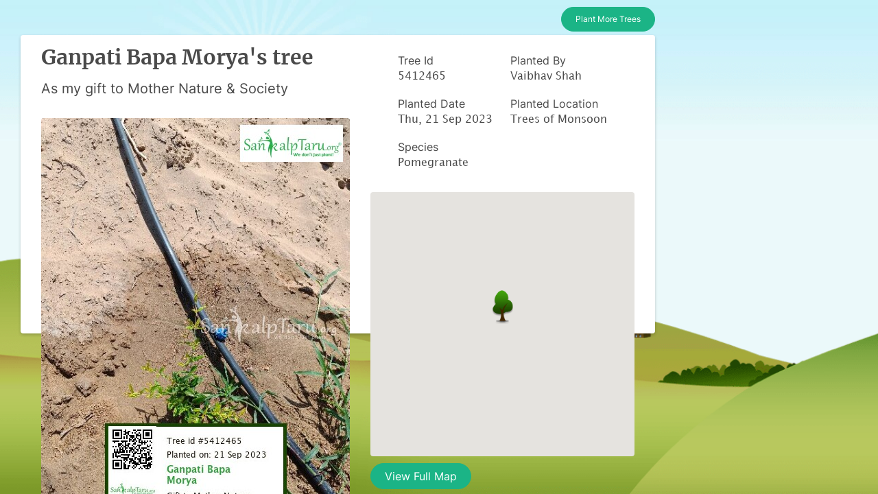

--- FILE ---
content_type: application/javascript; charset=utf-8
request_url: https://sankalptaru.org/wp-content/themes/sankalptaru/sankalptaru-v2.min.js
body_size: 4540
content:
/*! coloredcow 2025-07-14 */
var nextCategoryArrowSvg='<span class="slick-next slick-arrow w-17 h-17 w-lg-36 h-lg-36 d-flex" style="top: 50%; transform: translateY(-50%);"><svg width="100%" height="100%" viewBox="0 0 21 20" fill="none" xmlns="http://www.w3.org/2000/svg"><rect x="0.969238" y="0.8125" width="19.1415" height="19.1415" rx="9.57073" fill="#FCD59C" /><path d="M8.14725 5.5957L12.9326 10.3811L8.14725 15.1664" stroke="#33363F" stroke-width="1.06341"/></svg></span>',prevCategoryArrowSvg='<span class="slick-prev slick-arrow w-17 h-17 w-lg-36 h-lg-36 d-flex" style="top: 50%; transform: translateY(-50%);"><svg width="100%" height="100%" viewBox="0 0 20 20" fill="none" xmlns="http://www.w3.org/2000/svg"><rect x="0.11084" y="0.8125" width="19.1415" height="19.1415" rx="9.57073" fill="#FCD59C" /><path d="M12.0744 5.5957L7.28906 10.3811L12.0744 15.1664" stroke="#33363F" stroke-width="1.06341"/></svg></span>',productNextArrowSvg='<span class="nextArrowBtn slick-arrow w-17 h-17 w-lg-36 h-lg-36 d-flex" style="top: 50%; transform: translateY(-50%);"><svg width="100%" height="100%" viewBox="0 0 21 20" fill="none" xmlns="http://www.w3.org/2000/svg"><rect x="0.969238" y="0.8125" width="19.1415" height="19.1415" rx="9.57073" fill="#1BB48680" /><path d="M8.14725 5.5957L12.9326 10.3811L8.14725 15.1664" stroke="#FCD59C" stroke-width="1.06341"/></svg></span>',productPrevArrowSvg='<span class="prevArrowBtn slick-arrow w-17 h-17 w-lg-36 h-lg-36 d-flex" style="top: 50%; transform: translateY(-50%);"><svg width="100%" height="100%" viewBox="0 0 20 20" fill="none" xmlns="http://www.w3.org/2000/svg"><rect x="0.11084" y="0.8125" width="19.1415" height="19.1415" rx="9.57073" fill="#1BB48680" /><path d="M12.0744 5.5957L7.28906 10.3811L12.0744 15.1664" stroke="#FCD59C" stroke-width="1.06341"/></svg></span>',certificateSliderNextArrowSvg='<span class="prevArrowBtn slick-arrow w-21 h-21 w-lg-32 h-lg-32 d-flex" style="top: 50%; transform: translateY(-50%);"><svg width="100%" height="100%" viewBox="0 0 20 20" fill="none" xmlns="http://www.w3.org/2000/svg"><rect x="0.11084" y="0.8125" width="19.1415" height="19.1415" rx="9.57073" fill="#1BB48640" /><path d="M12.0744 5.5957L7.28906 10.3811L12.0744 15.1664" stroke="#1BB486" stroke-width="1.06341"/></svg></span>',certificateSliderPrevArrowSvg='<span class="nextArrowBtn slick-arrow w-21 h-21 w-lg-32 h-lg-32 d-flex" style="top: 50%; transform: translateY(-50%);"><svg width="100%" height="100%" viewBox="0 0 21 20" fill="none" xmlns="http://www.w3.org/2000/svg"><rect x="0.969238" y="0.8125" width="19.1415" height="19.1415" rx="9.57073" fill="#1BB48640" /><path d="M8.14725 5.5957L12.9326 10.3811L8.14725 15.1664" stroke="#1BB486" stroke-width="1.06341"/></svg></span>',productImageSlickConfig={nextArrow:productNextArrowSvg,prevArrow:productPrevArrowSvg,mobileFirst:!0,responsive:[{breakpoint:0,settings:{arrows:!0,slidesToShow:1,slidesToScroll:1,infinite:!0,adaptiveHeight:!0,dots:!0}}]};function orderCertificateSlickConfig(e){return{slidesToShow:1,slidesToScroll:1,dots:!1,centerMode:!1,focusOnSelect:!1,arrows:!1,asNavFor:e,draggable:!1}}function orderCertificateSlickNavConfig(e){return{nextArrow:certificateSliderNextArrowSvg,prevArrow:certificateSliderPrevArrowSvg,mobileFirst:!0,responsive:[{breakpoint:0,settings:{arrows:!0,slidesToShow:3,slidesToScroll:1,infinite:!0,adaptiveHeight:!0,dots:!1,asNavFor:e,focusOnSelect:!0}},{breakpoint:567,settings:{arrows:!0,slidesToShow:4,slidesToScroll:1,infinite:!0,adaptiveHeight:!0,dots:!1,asNavFor:e,focusOnSelect:!0}}]}}function expressPlantationFormValid(){var t=!0,e="Please fill the required fields!",i=jQuery(".required-input"),r=jQuery("#citizen").val();return i.each(function(e,i){if(!i.checkValidity())return i.reportValidity(),t=!1}),(!jQuery(".qty").val()||Number(jQuery(".qty").val())<1)&&(jQuery(".qty").focus(),t=!(e="Please add atlease one item in cart")),"indian"===r&&(jQuery("#billing_pan_card_number").val()&&10!=jQuery("#billing_pan_card_number").val().length&&(jQuery("#billing_pan_card_number").focus(),t=!(e="PAN card must be of 10 characters")),jQuery("#billing_pan_card_number").val()||jQuery("#billing_aadhar_card_number").val()||(t=!(e="Please enter the Pan card number or Aadhar card number")),jQuery("#billing_aadhar_card_number").val())&&12!=jQuery("#billing_aadhar_card_number").val().length&&(jQuery("#billing_aadhar_card_number").focus(),t=!(e="Aadhar card must be of 12 characters")),t?(jQuery(".error-messages").addClass("d-none"),!0):(jQuery(".error-messages").removeClass("d-none").html(e),!1)}function onChangeOccasion(e,i,t){var r=e.closest(".certificate-wrapper");jQuery(r).find(".select-certificate").removeClass("d-none"),getCertificatesByOccasion(r,i,t,occasionId=jQuery(e).val())}function getCertificatesByOccasion(e,i,t,r){var a=jQuery(e),e=a.find(".id_key").val(),n=a.find(".field_name").val(),c=a.find(".field_data_name").val(),s=a.find(".slider_class").val(),o=a.find(".nav_slider_class").val();""!==t?(e=e.includes("clone")?e.replace("clone",t):e,n=n.includes("clone")?n.replace("clone",t):n,c=c&&c.includes("clone")?c.replace("clone",t):c,s=s.includes("clone")?s.replace("clone",t):s,o=o.includes("clone")?o.replace("clone",t):o):(jQuery(".gift-certificate-slider").slick("unslick"),jQuery(".gift-certificate-slider-nav").slick("unslick")),data={action:"get_gift_certificates_by_occasion",occasion_id:r,id_key:e,field_name:n,field_data_name:c,slider_class:s,preview_image_wrapper_class:a.find(".preview_image_wrapper_class").val(),preview_message_class:a.find(".preview_message_class").val(),nav_slider_class:o,nav_image_class:a.find(".nav_image_class").val()},jQuery.ajax({url:PARAMS.ajaxurl,method:"POST",data:data,success:function(e){a.find(".gift-certificate-sliders-container").html(e.html),""!==t?(jQuery("."+t).slick(orderCertificateSlickConfig("."+t+"-nav")),jQuery("."+t+"-nav").slick(orderCertificateSlickNavConfig("."+t))):(jQuery(".gift-certificate-slider").slick(orderCertificateSlickConfig(".gift-certificate-slider-nav")),jQuery(".gift-certificate-slider-nav").slick(orderCertificateSlickNavConfig(".gift-certificate-slider"))),jQuery(".certificate-selected").trigger("click")},error:function(e){console.error(e)}})}function viewDetails(e,i){e=jQuery(e);e.find(".bottom-arrow").toggleClass("d-none"),e.data("more")?(e.data("more",0),e.find(".text").html("View Details")):(e.data("more",1),e.find(".text").html("Read less")),jQuery("#"+i).toggleClass("d-none")}function switchTab(e){var i,t;jQuery(e).hasClass("active")||(jQuery(e).parent().find('input[type="checkbox"]').trigger("click"),jQuery(".tab").removeClass("active"),e=jQuery("div[data-tab='plant-for-self']"),i=jQuery("#show_gift_form").is(":checked"),(t=jQuery(".bulk-tree-gifting-button").closest(".bulk-gifting-btn-wrapper")).addClass("d-none"),i&&(t.removeClass("d-none"),e=jQuery("div[data-tab='plant-for-gift']")),e.addClass("active"))}function redirectToSelectedProduct(e){var e=jQuery(e).val(),i=window.location.href,t=new URLSearchParams(window.location.search),e=(t.has("product_id")?t.set("product_id",e):t.append("product_id",e),i.split("?")[0]+"?"+t.toString());window.location.href=e}function onChangePlantLater(e){var t=e.closest(".certificate-wrapper"),r=jQuery(t).find(".plant_on_later_date").find("input");r.prop("disabled")?(r.removeAttr("disabled"),r.attr("required",!0)):(r.attr("disabled",!0),r.removeAttr("required"),r.val(""))}function searchOccasion(e){const a=jQuery(e).val().toUpperCase();e.closest(".occasion-option-container").querySelectorAll(".occasions-keys-container").forEach(function(e){for(var i=e.getElementsByTagName("p"),t=!0,r=0;r<i.length;r++)-1<(i[r].textContent||i[r].innerText).toUpperCase().indexOf(a)?(i[r].parentElement.classList.remove("d-none"),t=!1):i[r].parentElement.classList.add("d-none");e=e.querySelector("h6");t?e.parentElement.parentElement.classList.add("d-none"):e.parentElement.parentElement.classList.remove("d-none")})}function updateCertificateMessage(e){var e=jQuery(e),i=e.closest(".occasion-certificates-wrapper"),e=e.val().replace(/\n/g,"<br>");i.find(".certificate-message").html(e)}jQuery(document).ready(function(c){c(".product-category-selector").length&&(c(".product-category-slider").removeClass("d-flex py-2"),c(".product-category-slider").slick({nextArrow:nextCategoryArrowSvg,prevArrow:prevCategoryArrowSvg,infinite:!1,slidesToShow:3,slidesToScroll:1,variableWidth:!0})),c("select[name='citizen']").change(function(){var e=c("#billing_country");c('#citizen option[value="foreign"]').is(":selected")&&(e.prop("disabled",!1),e.find("option[value=IN]").removeAttr("selected").attr("disabled","disabled"),e.val("").change(),c("#indian_country_input").attr("disabled","disabled"),c("#identity_type_field").addClass("d-none"),c("#billing_pan_card_number_field").parent().addClass("d-none"),c("#billing_aadhar_card_number_field").parent().addClass("d-none")),c('#citizen option[value="indian"]').is(":selected")&&(c("#indian_country_input").removeAttr("disabled"),e.find("option[value=IN]").removeAttr("disabled"),e.prop("disabled",!0),e.val("IN").change(),c(".woocommerce-billing-fields").append('<input type="hidden" class="input-hidden" name="billing_country" id="indian_country_input" value="IN" />'),c("#identity_type_field").removeClass("d-none"),c("#billing_pan_card_number_field").parent().removeClass("d-none"),c("#billing_aadhar_card_number_field").parent().removeClass("d-none"))});c(".multi-gifting-certificate").find(".multiple-certificate-slider.multiple-gift-certificates").slick(bulkGiftCertificateSlickConfig),c(".product-slider").length&&(c(".product-slider").removeClass("d-flex justify-content-center"),c(".product-slider").find("div").removeClass("d-none "),c(".product-slider-nav").removeClass("d-flex"),c(".product-slider").slick(productImageSlickConfig),c(".product-slider-nav").slick({slidesToShow:7,slidesToScroll:7,asNavFor:".product-slider",dots:!1,centerMode:!1,focusOnSelect:!0,arrows:!1})),c(".express-order-certificate-slider").slick(orderCertificateSlickConfig(".express-order-certificate-slider-nav")),c(".express-order-certificate-slider-nav").slick(orderCertificateSlickNavConfig(".express-order-certificate-slider")),c(".order-certificate-slider").slick(orderCertificateSlickConfig(".order-certificate-slider-nav")),c(".order-certificate-slider-nav").slick(orderCertificateSlickNavConfig(".order-certificate-slider")),c(".gift-certificate-slider").slick(orderCertificateSlickConfig(".gift-certificate-slider-nav")),c(".gift-certificate-slider-nav").slick(orderCertificateSlickNavConfig(".gift-certificate-slider")),c(".certificate-selected").trigger("click");var e=document.querySelector(".billing-phone");null!==e&&(window.iti=window.intlTelInput(e,{initialCountry:"in",utilsScript:PARAMS.phone_utils_script,autoPlaceholder:"off",formatOnDisplay:!1,separateDialCode:!0})),c("#billing_country")&&!c("#billing_country").val()&&c('.select-citizen option[value="indian"]').is(":selected")&&(c("#billing_country").prop("disabled",!0),c("#billing_country option[value=IN]").prop("selected",!0),c("#billing_country").val("IN").trigger("change")),c(".select-citizen").change(function(){c('.select-citizen option[value="foreign"]').is(":selected")&&c("#billing_country option[value=IN]").removeAttr("selected"),c('.select-citizen option[value="indian"]').is(":selected")&&c("#billing_country option[value=IN]").prop("selected",!0)}),c("#express-checkout").click(function(){if(!(isValid=expressPlantationFormValid()))return!1;var e=c("input[name='gift_recipient_allow_whatsapp_notification']").is(":checked"),i=c("input[name='order_certificate']:checked"),i=(i.length?i:c(".certificate-selected[name='order_certificate']")).val(),t=c("input[name='gift_certificate']:checked"),t=(t.length?t:c(".certificate-selected[name='gift_certificate']")).val(),r=c(".qty").val(),a=c("input[name='goodie_bag_address']:checked")&&10<=r,n=c("#whatsAppNotification").is(":checked"),r={action:"sankakptaru_express_plantation_checkout_order",product_id:c("#product_id").val(),tree_name:c("#tree_name").val(),plant_later_date:c("#plant_later_date").val(),quantity:r,occasion_text:c("#occasion_text").val(),occasion_select:c("#occasion_select").val(),is_gifted:c("input[name='is_gifted']").is(":checked"),gift_recipient_allow_whatsapp_notification:e,gift_recipient_name:c("#gift_recipient_name").val(),gift_recipient_email:c("#gift_recipient_email").val(),gift_recipient_phone:c("#gift_recipient_phone").val(),gift_plant_date:c("#gift_plant_date").val(),gift_certificate_text:c("#gift_certificate_text").val(),gift_certificate:t,certificate_id:i,certificate_message:c("#custom_order_message").val(),citizen:c("#citizen").val(),billing_first_name:c("#billing_first_name").val(),billing_last_name:c("#billing_last_name").val(),billing_email:c("#billing_email").val(),billing_phone:c("#billing_phone").val(),billing_country:c("#billing_country").val(),billing_city:c("#billing_city").val(),billing_state:c("#billing_state").val(),billing_postcode:c("#billing_postcode").val(),billing_address_1:c("#billing_address_1").val(),billing_pan_card_number:c("#billing_pan_card_number").val(),billing_aadhar_card_number:c("#billing_aadhar_card_number").val(),allow_whatsAppNotification:n,payment_method:c("input[name='payment_method']:checked").val(),goodie_bag_address:!!a||null,"woocommerce-process-checkout-nonce":c("#woocommerce-process-checkout-nonce").val()};a&&(r.ship_to_different_address=c(".ship_to_different_address").val(),r.shipping_city=c("#shipping_city").val(),r.shipping_state=c("#shipping_state").val(),r.shipping_postcode=c("#shipping_postcode").val(),r.shipping_address_1=c("#shipping_address_1").val()),c.ajax({type:"post",url:PARAMS.ajaxurl,data:r,beforeSend:function(){c("#express-checkout").prop("disabled",!0).text("Processing please wait...")},success:function(e){"success"==(successObject="string"==typeof e?JSON.parse(e):e).result?window.location=successObject.redirect:(successObject.error&&c("#show_unable_to_process").html(successObject.error),"failure"===successObject.result&&c("#show_unable_to_process").html(successObject.messages),c("#express-checkout").prop("disabled",!1).text("PROCEED TO PAY AGAIN"),c("#show_unable_to_process").removeClass("d-none"))}})}),c(".load-more-btn").click(function(){var i=c(".load-more-btn"),e=i.attr("data-page"),t=c(".active-product-category").data("category"),r=Number(e)+1,a=i.attr("data-total-pages");r<=a&&c.ajax({type:"post",url:PARAMS.ajaxurl,data:{action:"sankakptaru_load_more_products",page:r,category:t},beforeSend:function(){i.prop("disabled",!0),c(".load-more-icon").addClass("d-none"),c(".load-more-text").text("LOADING...")},success:function(e){c(".product-container").append(e.html),i.attr("data-page",r),c(".load-more-text").text("LOAD MORE"),c(".load-more-icon").removeClass("d-none"),r===Number(a)&&i.addClass("d-none")}})}),c("input[name='is_gifted']").change(function(){var e=c(".express-order-certificate-slider"),i=c(".express-order-certificate-slider-nav"),t=c(".occasion-certificates-wrapper"),r=c(".badge-certificates-wrapper"),a=c(".order-certificate-title-heading");c('input[name="order_certificate"]').removeClass("certificate-selected"),e.slick("unslick"),i.slick("unslick"),c(this).is(":checked")?(c("div[data-target='badge_certificate_0']").trigger("click"),c("#badge_certificate_0").addClass("certificate-selected"),t.addClass("d-none"),t.find("textarea").prop("id",""),r.removeClass("d-none"),r.find("textarea").prop("id","custom_order_message"),a.html("Select Your Complimentary Badge")):(c("div[data-target='occasion_certificate_0']").trigger("click"),c("#occasion_certificate_0").addClass("certificate-selected"),r.addClass("d-none"),r.find("textarea").prop("id",""),t.removeClass("d-none"),t.find("textarea").prop("id","custom_order_message"),a.html('Select And Customize the Cer<span class="text-st-primary">Tree</span>ficate™ ')),e.slick(orderCertificateSlickConfig(".express-order-certificate-slider-nav")),i.slick(orderCertificateSlickNavConfig(".express-order-certificate-slider")),c(".gift-certificate-slider").slick(orderCertificateSlickConfig(".gift-certificate-slider-nav")),c(".gift-certificate-slider-nav").slick(orderCertificateSlickNavConfig(".gift-certificate-slider"))}),c(document.body).on("updated_wc_div",function(){c(".order-certificate-slider").slick(orderCertificateSlickConfig(".order-certificate-slider-nav")),c(".order-certificate-slider-nav").slick(orderCertificateSlickNavConfig(".order-certificate-slider"))}),c(".occasion-input-icon, .occasion-input").on("click",function(){c(this).closest(".occasion-wrapper").find(".occasion-option-container").toggleClass("d-none")}),c(".occasion-option-container p").on("click",function(){var e=c(this).text(),i=c(this).data("id"),t=c(this).closest(".occasion-wrapper"),r=t.find(".occasion-option-container");t.find(".occasion-input").text(e),r.find(".occasion-search").val(null).trigger("onkeyup"),t.find(".occasion-select").val(i).trigger("change"),r.toggleClass("d-none"),r.find("p").each(function(){var e=c(this).data("id");c(this).text()==t.find(".occasion-input").text()?(r.find(".occasion-option-"+e).addClass("border border-aquamarine rounded-4 bg-clear-day"),r.find(".option_tick_"+e).removeClass("d-none")):(r.find(".occasion-option-"+e).removeClass("border border-aquamarine rounded-4 bg-clear-day"),r.find(".option_tick_"+e).addClass("d-none"))})}),c(".cart-page-save-button").on("click",function(){jQuery(document.body).find('button[name="update_cart"]').removeAttr("disabled").trigger("click"),jQuery(".modal-backdrop").hide()}),c(".express-plantation-form").on("change",'input[name="occasion_select"]',function(){var e=Number(c(this).val()),i=c(".occasion-certificates-wrapper"),t=i.find("textarea").val().replace(/\n/g,"<br>");c(".express-order-certificate-slider").slick("unslick"),c(".express-order-certificate-slider-nav").slick("unslick"),jQuery.ajax({url:PARAMS.ajaxurl,method:"POST",data:{action:"get_order_certificates_by_occasion",occasion_id:e,certificate_message:t},success:function(e){i.find(".occasion-certificates-container").html(e.html),c(".express-order-certificate-slider").slick(orderCertificateSlickConfig(".express-order-certificate-slider-nav")),c(".express-order-certificate-slider-nav").slick(orderCertificateSlickNavConfig(".express-order-certificate-slider"))},error:function(e){console.error(e)}})}),c(".express-plantation-form").on("change",'input[name="quantity"]',function(){var e=c(this).val(),i=c(".woocommerce-shipping-fields");""!==e&&10<=e?(i.removeClass("d-none"),i.find('input[type="text"], textarea').addClass("required-input")):(i.addClass("d-none"),i.find('input[type="text"], textarea').removeClass("required-input"))}),c(document.body).on("keyup",".custom-certificate-message",function(){var e=jQuery(this),i=e.closest(".certificates-wrapper"),e=e.val().replace(/\n/g,"<br>");i.find(".certificate-message").html(e)})});